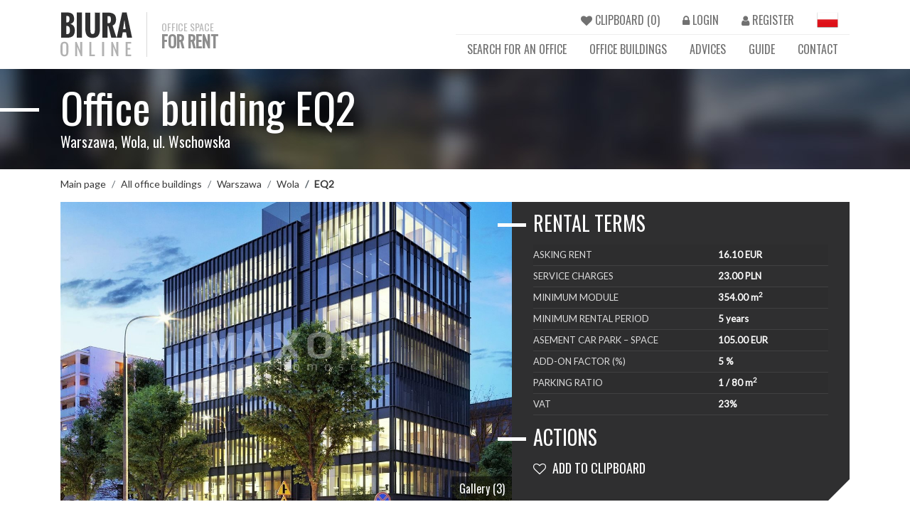

--- FILE ---
content_type: text/html; charset=utf-8
request_url: https://en.biura.online/office-building/eq2-warszawa-wola-ul-wschowska-8-54607
body_size: 9349
content:

<!DOCTYPE html>
<html lang="pl">
<head>
    <meta charset="utf-8">
    <meta name="viewport" content="width=device-width, initial-scale=1, shrink-to-fit=no">
    <meta http-equiv="Content-Language" content="pl" />
    <title>Office building EQ2 - Warszawa, Wola ul. Wschowska | BIURA.online</title>
    <meta name="description" content="" />
    <meta name="keywords" content="EQ2,Office building" />
    <meta name="og:title" content="Office building EQ2 - Warszawa, Wola ul. Wschowska - BIURA.online" />
    <meta name="og:description" content="" />
    <meta name="og:image" content="https://cdn.biura.online/stock/https://cdn.biura.online/Photos/SI/wwwxl/f221ef1684174c91ada3af90f9d13562.jpg" />
    <link rel="apple-touch-icon" sizes="180x180" href="/apple-icon-180x180.png">
    <link rel="icon" type="image/png" sizes="192x192" href="/android-icon-192x192.png">
    <link rel="icon" type="image/png" sizes="32x32" href="/favicon-32x32.png">
    <link rel="icon" type="image/png" sizes="96x96" href="/favicon-96x96.png">
    <link rel="icon" type="image/png" sizes="16x16" href="/favicon-16x16.png">
    
    <link href="/Content/css?v=W29Hf_CDJY2e-Y141kiB93ENKW9cAq2PvHGhug4iJUQ1" rel="stylesheet"/>

    <link href="https://fonts.googleapis.com/css?family=Oswald|Lato:300,400,600:400,600" rel="stylesheet">
    <script>
    (function (i, s, o, g, r, a, m) {
        i['GoogleAnalyticsObject'] = r; i[r] = i[r] || function () {
            (i[r].q = i[r].q || []).push(arguments)
        }, i[r].l = 1 * new Date(); a = s.createElement(o),
        m = s.getElementsByTagName(o)[0]; a.async = 1; a.src = g; m.parentNode.insertBefore(a, m)
    })(window, document, 'script', 'https://www.google-analytics.com/analytics.js', 'ga');

    ga('create', 'UA-101187584-1', 'auto');
    ga('send', 'pageview');

    </script>
</head>
<body class="home">    



<nav class="navbar navbar-toggleable-sm navbar-light">
    <div class="container">
        <button class="navbar-toggler navbar-toggler-right" type="button" data-toggle="collapse" data-target="#navbarNavDropdown" aria-controls="navbarNavDropdown" aria-expanded="false" aria-label="Toggle navigation">
            <span class="navbar-toggler-icon"></span>
        </button>
        <a class="navbar-brand" href="/" title="BIURA.online - Office space for rent">
            <img src="/Content/img/logo.png" class="img-responsive" title="" alt="">
            <div class="hidden-md-down">
                <span class="l">OFFICE SPACE</span>
                <span class="s">FOR RENT</span>
            </div>
        </a>
        <div class="collapse navbar-collapse" id="navbarNavDropdown">
            <ul class="nav navbar-nav ml-auto">
                <li class="nav-item">
                    <a class="nav-link " id="a_cupboard" href="/clipboard/summary"><i class="fa fa-heart"></i> CLIPBOARD (<span id="basket_items">0</span>)</a>
                </li>
                    <li class="nav-item">
                        <a class="nav-link" href="/Account/Login"><i class="fa fa-lock"></i> LOGIN </a>
                    </li>
                    <li class="nav-item">
                        <a class="nav-link" href="/Account/Register"> <i class="fa fa-user"></i> REGISTER</a>
                    </li>
                                    <li class="nav-item">
                        <a class="nav-link flag" href="https://biura.online" title="BIURA.online - Wersja polska"> <img src="/Content/img/flag_pl.png" title="Wersja polska" /> </a>
                    </li>
            </ul>
            <ul class="nav navbar-nav ml-auto" id="top_menu">
                <li class="nav-item">
                    <a class="nav-link " title="Search for an office" href="/office-buildings/list">SEARCH FOR AN OFFICE</a>
                </li>
                <li class="nav-item">
                    <a class="nav-link " title="Office buildings" href="/office-buildings">OFFICE BUILDINGS</a>
                </li>
                <li class="nav-item">
                    <a class="nav-link " title="Advices" href="/advices">ADVICES</a>
                </li>
                <li class="nav-item">
                    <a class="nav-link " title="Guide" href="/guide">GUIDE</a>
                </li>
                <li class="nav-item">
                    <a class="nav-link " href="/contact" title="Contact">CONTACT</a>
                </li>
            </ul>
        </div>
    </div>
</nav>
    
    



<div id="sub_slider">
    <div class="container">
        <h1>Office building EQ2</h1>
        <h5>Warszawa, Wola, ul. Wschowska</h5>
    </div>
</div>
<div class="container subpage t" id="office_details">
    <ol class="breadcrumb">
        <li class="breadcrumb-item"><a href="/">Main page</a></li>
            <li class="breadcrumb-item"><a href="/office-buildings/list/eq2-warszawa-wola-ul-wschowska-8-54607">All office buildings</a></li>
                <li class="breadcrumb-item"><a href="/office-buildings/list/warszawa">Warszawa</a></li>
                <li class="breadcrumb-item"><a href="/office-buildings/list/wola">Wola</a></li>
        <li class="breadcrumb-item active">EQ2</li>
    </ol>
    <div id="top">
        <div class="row">
            <div class="col-lg-7">
                <a class="main_img" id="btn_show_gallery" style="background-image: url('https://cdn.biura.online/Photos/SI/wwwxl/f221ef1684174c91ada3af90f9d13562.jpg');background-size:cover;position:relative;">
                    <div href="#" class="btn_show_gallery">
                        <div>Gallery (3)</div>
                    </div>
                </a>
            </div>
            <div class="col-lg-5">
                <div class="details">
                    <h2 class="line">Rental terms</h2>

                        <table class="table table-striped">
                            <tr>
                                <td class="h">Asking rent</td>
                                <td class="v">16.10 EUR</td>
                            </tr>
                            <tr>
                                <td class="h">Service charges</td>
                                <td class="v">23.00 PLN </td>
                            </tr>
                            <tr>
                                <td class="h">Minimum module</td>
                                <td class="v">354.00 m<sup>2</sup></td>
                            </tr>
                            <tr>
                                <td class="h">Minimum rental period</td>
                                <td class="v">5 years</td>
                            </tr>
                                                            <tr>
                                    <td class="h">asement car park – space</td>
                                    <td class="v">105.00 EUR</td>
                                </tr>
                            <tr>
                                <td class="h">ADD-ON FACTOR (%)</td>
                                <td class="v">5 %</td>
                            </tr>
                            <tr>
                                <td class="h">Parking ratio</td>
                                <td class="v">1 / 80 m<sup>2</sup></td>
                            </tr>
                            <tr>
                                <td class="h">VAT</td>
                                <td class="v">23%</td>
                            </tr>
                        </table>
                </div>

                <h2 class="line">Actions</h2>
                <div class="buttons">
                        <a class="btn_cupboard btn_add_from_cupboard" title="ADD TO CLIPBOARD" data-id="54607" href="#"><i class="fa fa-heart-o"></i> ADD TO CLIPBOARD</a>
                    
                </div>

            </div>
        </div>
    </div>
    <div class="row" id="desc_cnt">
        <div class="col-lg-7">
            <h2 class="line">Description</h2>            
            <div class="desc_cnt">
                
            </div>

            <h2 class="line">Location</h2>
            <div class="desc_cnt">
                
            </div>
            <div id="office_map" style="">
            </div>

            <h2 class="line">Vacant space</h2>

            <table class="table table-striped dark">
                <thead>
                    <tr>
                        <th class="v text-right">Storey</th>
                        <th class="v text-right">Floor space</th>
                        <th class="v text-left">Vacant from</th>
                        <th class="v text-left">Type</th>
                    </tr>
                </thead>
                <tbody>
                        <tr>
                            <td class="v text-right">1</td>
                            <td class="v text-right"><a href="#interested" class="i"  title="ASK"><i class="fa fa-question-circle-o"></i> ASK</a></td>
                            <td class="v text-left"><a href="#interested" class="i"  title="ASK"><i class="fa fa-question-circle-o"></i> ASK</a></td>
                            <td class="v text-left">
                                    Office
                            </td>
                        </tr>
                </tbody>
                <tfoot>
                </tfoot>
            </table>
        </div>
        <div class="col-lg-5">
            <div class="details">
                <div class="contact_item">
                    <div class="cnt">
                        <h2 class="line s">Agent in charge</h2>
                        <div class="owner_item">
                            <div class="row">
                                <div class="col-3">
                                    <div class="rounded-circle img" style="background-image: url('https://cdn.biura.online/agents/md/d3a33730ae834b01a31386f25812f650.jpg');">
                                    </div>
                                </div>
                                <div class="col-9">
                                    <h4>Marta Skrzesińska</h4>
                                    <a class="p" href="tel:(22) 185 31 84">Phone (22) 185 31 84</a>
                                    <p></p>
                                </div>
                            </div>
                        </div>
                    </div>
                    <a class="btn_small_link dark i" href="#interested" >
                        Any questions?
                    </a>
                </div>
            </div>
            <div class="details">
                <div class="grey_box">
                    <h2 class="line s">Building information</h2>
                    <table class="table">
                        <tr>
                            <td class="h">Status</td>
                            <td class="v">Existing</td>
                        </tr>
                        <tr>
                            <td class="h">Year of construction</td>
                            <td class="v">2021</td>
                        </tr>
                        <tr>
                            <td class="h">Total area</td>
                            <td class="v">4 306.00 m<sup>2</sup></td>
                        </tr>
                        <tr>
                            <td class="h">Net office floor area </td>
                            <td class="v">2 826.00 m<sup>2</sup></td>
                        </tr>
                        <tr>
                            <td class="h">Floor area of typical storey</td>
                            <td class="v">354.00 m<sup>2</sup></td>
                        </tr>
                        <tr>
                            <td class="h">Above-ground storeys</td>
                            <td class="v">8</td>
                        </tr>
                        <tr>
                            <td class="h">Basement storeys</td>
                            <td class="v">2</td>
                        </tr>
                        <tr>
                            <td class="h">Lift</td>
                            <td class="v"><i class='fa fa-check-square-o'></i></td>
                        </tr>
                    </table>
                </div>
            </div>
            <div class="details">
                <div class="white_box">
                    <h2 class="line s">STANDARD</h2>
                    <table class="table table-striped">
                        <tr>
                            <td><i class='fa fa-check-square-o'></i></td>
                            <td class="h">Air conditioning</td>
                            <td><i class='fa fa-square-o'></i></td>
                            <td class="h">Fan-forced ventilation</td>
                        </tr>
                        <tr>
                            <td><i class='fa fa-check-square-o'></i></td>
                            <td class="h">Openable windows</td>
                            <td><i class='fa fa-check-square-o'></i></td>
                            <td class="h">Suspended ceilings</td>
                        </tr>
                        <tr>
                            <td><i class='fa fa-check-square-o'></i></td>
                            <td class="h">Raised access floors</td>
                            <td><i class='fa fa-check-square-o'></i></td>
                            <td class="h">Fibre-optic cable</td>
                        </tr>
                        <tr>
                            <td><i class='fa fa-check-square-o'></i></td>
                            <td class="h">Computer network</td>
                            <td><i class='fa fa-check-square-o'></i></td>
                            <td class="h">Electrical wiring</td>
                        </tr>
                        <tr>
                            <td><i class='fa fa-square-o'></i></td>
                            <td class="h">Telephone wiring</td>
                            <td><i class='fa fa-check-square-o'></i></td>
                            <td class="h">Front desk</td>
                        </tr>
                    </table>
                </div>
            </div>
            <div class="">
                <div class="white_box">
                    <h2 class="line s">Safety</h2>
                    <table class="table table-striped">
                        <tr>
                            <td><i class='fa fa-check-square-o'></i></td>
                            <td class="h">Access control</td>
                            <td><i class='fa fa-check-square-o'></i></td>
                            <td class="h">Monitoring</td>
                        </tr>
                        <tr>
                            <td><i class='fa fa-check-square-o'></i></td>
                            <td class="h">Smoke detector</td>
                            <td><i class='fa fa-square-o'></i></td>
                            <td class="h">Sprinklers</td>
                        </tr>
                        <tr>
                            <td><i class='fa fa-check-square-o'></i></td>
                            <td class="h">Alarm</td>
                            <td><i class='fa fa-check-square-o'></i></td>
                            <td class="h">Security</td>
                        </tr>
                    </table>
                </div>
            </div>
        </div>
    </div>

</div>

<div class="slide home_slide sub" id="interested">
    <div class="container">
        <div class="">
            <h2 class="line line_w ">INTERESTED?</h2>
            <div class="row">
                <div class="col-md-12">
                    <p>
                        If you are interested in renting space in the EQ2 office building, please fill in the short form below. The agent in charge of that building will contact you as soon as possible and provide you with specific rental conditions.
                    </p>
                    <hr />

<form id="form_agent_contact" class="form_contact">
    <input data-val="true" data-val-required="The FormType field is required." id="FormType" name="FormType" type="hidden" value="OfficeContact" />
    <input data-val="true" data-val-number="The field AgentId must be a number." id="AgentId" name="AgentId" type="hidden" value="929" />
    <input id="OfficeName" name="OfficeName" type="hidden" value="EQ2" />
    <input data-val="true" data-val-number="The field FormId must be a number." id="FormId" name="FormId" type="hidden" value="3" />
    <input data-val="true" data-val-number="The field AgentResponsibleId must be a number." id="AgentResponsibleId" name="AgentResponsibleId" type="hidden" value="929" />

    <div class="row">
        <div class="col-sm-4 mb-2">
            <input id="CompanyName" name="CompanyName" placeholder="Company name" type="text" value="" />
            <span class="field-validation-valid" data-valmsg-for="CompanyName" data-valmsg-replace="true"></span>
        </div>
        <div class="col-sm-4 mb-2">
            <input data-val="true" data-val-required="Pole wymagane" id="Name" name="Name" placeholder="Forename and surname" type="text" value="" />
            <span class="field-validation-valid" data-valmsg-for="Name" data-valmsg-replace="true"></span>
        </div>
        <div class="col-sm-4 mb-2">
            <input data-val="true" data-val-required="Pole wymagane" id="Email" name="Email" placeholder="Telephone number/e-mail" type="text" value="" />
            <span class="field-validation-valid" data-valmsg-for="Email" data-valmsg-replace="true"></span>
        </div>
    </div>
    <div class="row">
        <div class="col-12 mb-2">
            <textarea cols="20" data-val="true" data-val-required="Pole wymagane" id="txt_agent_big_message" name="Message" placeholder="Query text" rows="3">
I&#39;m interested in renting space in the EQ2 office building.</textarea>
            <span class="field-validation-valid" data-valmsg-for="Message" data-valmsg-replace="true"></span>
        </div>
    </div>

        <div class="row legal_item">
            <div class="col-12 check_confirm">
                <div class="checkbox">
                    <label class="form-checkbox form-icon">
                        <input data-required="True" data-val="true" data-val-enforcetrue="Pole wymagane" data-val-required="The IsChecked field is required." id="Checks_0__IsChecked" name="Checks[0].IsChecked" type="checkbox" value="true" /><input name="Checks[0].IsChecked" type="hidden" value="false" />
                        Wyrażam zgodę na przetwarzanie podanych przeze mnie danych osobowych w celu nawiązania kontaktu w sprawie przedstawionej w niniejszym formularzu. Administratorem danych jest MAXON Nieruchomości Sp. z o.o. z siedzibą w Warszawie przy ul. Powązkowskiej 44C. Więcej informacji znajdziesz w naszym &lt;a target=&quot;_blank&quot; href=&quot;http://klienci.maxon.pl/rodo&quot; title=&quot;Informator RODO&quot;&gt;informatorze&lt;/a&gt;
                    </label>
                </div>
            </div>
            <span class="field-validation-valid" data-valmsg-for="Checks[0].IsChecked" data-valmsg-replace="true"></span>
        </div>
        <div class="row legal_item">
            <div class="col-12 check_confirm">
                <div class="checkbox">
                    <label class="form-checkbox form-icon">
                        <input data-required="True" data-val="true" data-val-enforcetrue="Pole wymagane" data-val-required="The IsChecked field is required." id="Checks_1__IsChecked" name="Checks[1].IsChecked" type="checkbox" value="true" /><input name="Checks[1].IsChecked" type="hidden" value="false" />
                        Wyrażam zgodę na otrzymywanie od MAXON Nieruchomości Sp. z o.o. za pomocą telefonu i/lub środk&#243;w komunikacji elektronicznej, w szczeg&#243;lności poczty elektronicznej oraz SMS, skierowanej do mnie informacji handlowej oraz przesyłanie mi materiał&#243;w reklamowych oraz ofert/ogłoszeń nieruchomości i usług przez MAXON.
                    </label>
                </div>
            </div>
            <span class="field-validation-valid" data-valmsg-for="Checks[1].IsChecked" data-valmsg-replace="true"></span>
        </div>

    <div class="text-right pt-4">
        <a id="btnSendContactForm" href="#" class="">Send message <i class="fa fa-long-arrow-right"></i></a>
    </div>
</form>




                </div>
            </div>
        </div>
    </div>
</div>


<div class="other_offices">
    <div class="container">
        <h2 class="line">Nearby office buildings</h2>
        <div class="row">

                <div class="col-lg-3 col-md-6">
                    <div class="obj_item">
                        <a class="photo" title="Office building EQlibrium" style="background-image: url('https://cdn.biura.online/Photos/FM/md/52e0c6cb824a4f158d7ac519de8c5427.jpg');background-size:cover;" href="/office-building/eqlibrium-warszawa-wola-ul-jana-kazimierza-1311">
                        </a>
                        <div class="cnt">
                            <div class="row">
                                <div class="col-12">
                                    <span class="name">EQlibrium</span>
                                    <span class="location">Warszawa, Wola</span>
                                </div>
                            </div>
                            <hr />
                            <div class="values">
                                <div class="row">
                                    <div class="col-6">
                                        <span>Rent per sqm</span>
                                             <i class="fa fa-question-circle-o"></i> ASK 
                                    </div>
                                    <div class="col-6">
                                        <span>Service charges per sqm</span>

                                             <i class="fa fa-question-circle-o"></i> ASK 
                                    </div>
                                </div>
                            </div>
                        </div>
                        <a class="btn_small_link" href="/office-building/eqlibrium-warszawa-wola-ul-jana-kazimierza-1311" title="Biurowiec EQlibrium">
                            See details <i class="fa fa-caret-right"></i>
                        </a>
                    </div>
                </div>
                <div class="col-lg-3 col-md-6">
                    <div class="obj_item">
                        <a class="photo" title="Office building Ordona" style="background-image: url('https://cdn.biura.online/Photos/HD/md/d30115451397405bb288b9f1b95bc61d.jpg');background-size:cover;" href="/office-building/ordona-warszawa-wola-ul-juliana-konstantego-ordona-24230">
                        </a>
                        <div class="cnt">
                            <div class="row">
                                <div class="col-12">
                                    <span class="name">Ordona</span>
                                    <span class="location">Warszawa, Wola</span>
                                </div>
                            </div>
                            <hr />
                            <div class="values">
                                <div class="row">
                                    <div class="col-6">
                                        <span>Rent per sqm</span>
                                             11.82 EUR 
                                    </div>
                                    <div class="col-6">
                                        <span>Service charges per sqm</span>

                                             0.00 EUR 
                                    </div>
                                </div>
                            </div>
                        </div>
                        <a class="btn_small_link" href="/office-building/ordona-warszawa-wola-ul-juliana-konstantego-ordona-24230" title="Biurowiec Ordona">
                            See details <i class="fa fa-caret-right"></i>
                        </a>
                    </div>
                </div>
                <div class="col-lg-3 col-md-6">
                    <div class="obj_item">
                        <a class="photo" title="Office building Cotton House" style="background-image: url('https://cdn.biura.online/Photos/BL/md/9a36ea88e9d8403798ee1829d1843a53.jpg');background-size:cover;" href="/office-building/cotton-house-warszawa-wola-bema-jozefa-gen-445">
                        </a>
                        <div class="cnt">
                            <div class="row">
                                <div class="col-12">
                                    <span class="name">Cotton House</span>
                                    <span class="location">Warszawa, Wola</span>
                                </div>
                            </div>
                            <hr />
                            <div class="values">
                                <div class="row">
                                    <div class="col-6">
                                        <span>Rent per sqm</span>
                                             13.00 EUR 
                                    </div>
                                    <div class="col-6">
                                        <span>Service charges per sqm</span>

                                             33.00 PLN 
                                    </div>
                                </div>
                            </div>
                        </div>
                        <a class="btn_small_link" href="/office-building/cotton-house-warszawa-wola-bema-jozefa-gen-445" title="Biurowiec Cotton House">
                            See details <i class="fa fa-caret-right"></i>
                        </a>
                    </div>
                </div>
                <div class="col-lg-3 col-md-6">
                    <div class="obj_item">
                        <a class="photo" title="Office building JBPark B" style="background-image: url('https://cdn.biura.online/Photos/TN/md/da8547b5cb024bf589b6c7fcd0a5df3d.jpg');background-size:cover;" href="/office-building/jbpark-b-warszawa-ochota-al-jerozolimskie-552">
                        </a>
                        <div class="cnt">
                            <div class="row">
                                <div class="col-12">
                                    <span class="name">JBPark B</span>
                                    <span class="location">Warszawa, Ochota</span>
                                </div>
                            </div>
                            <hr />
                            <div class="values">
                                <div class="row">
                                    <div class="col-6">
                                        <span>Rent per sqm</span>
                                             13.50 EUR 
                                    </div>
                                    <div class="col-6">
                                        <span>Service charges per sqm</span>

                                             25.90 PLN 
                                    </div>
                                </div>
                            </div>
                        </div>
                        <a class="btn_small_link" href="/office-building/jbpark-b-warszawa-ochota-al-jerozolimskie-552" title="Biurowiec JBPark B">
                            See details <i class="fa fa-caret-right"></i>
                        </a>
                    </div>
                </div>
        </div>
    </div>
</div>

<div class="slide home_slide sub">
    <div class="container">
        <div class="">
            <h2 class="line line_w ">DID YOU KNOW THAT ... ?</h2>
            <div class="list list_w">
                <div class="item">
                    <h5 class="quickfact"> 

The growing supply allows tenants to obtain many attractive incentives from landlords.   </h5>                    
                </div>
            </div>
        </div>
    </div>
</div>




<footer>
    <div class="container">
        <div class="row">
            <div class="col-md-4">
                <h2 class="line">MENU</h2>

                <ul class="menu">
                    <li><a title="Search for office" href="/office-buildings/list">SEARCH FOR OFFICE <i class="fa fa-caret-right"></i></a></li>
                    <li><a title="Advices" href="/advices">ADVICES <i class="fa fa-caret-right"></i></a></li>
                    <li><a title="A guide to renting office space" href="/guide">A GUIDE TO RENTING OFFICE SPACE <i class="fa fa-caret-right"></i></a></li>
                </ul>
            </div>
            <div class="col-md-4">
                <h2 class="line">Portal owner</h2>

                <div itemscope itemtype="http://schema.org/LocalBusiness">
                    <span itemprop="name"> MAXON Nieruchomości Sp. z o.o.</span><br />
                    <div class="address" itemprop="address" itemscope itemtype="http://schema.org/PostalAddress">
                        ul. <span itemprop="streetAddress">Powązkowska 44C</span><br />
                        <span itemprop="postalCode">01-797</span>
                        <span itemprop="addressLocality">Warszawa</span>,<br /> woj. <span itemprop="addressRegion">Mazowieckie</span>
                    </div>
                    Telefon: <span itemprop="telephone"><a href="tel:225306000">22 530 60 00</a></span><br>
                    E-mail: <span itemprop="email"><a href="mailto:kontakt@biura.online">kontakt@biura.online</a></span>
                </div>
            </div>
            <div class="col-md-4">
                <h2 class="line">Partner websites</h2>

                <div class="row" id="partners">
                    <div class="col-md-6">
                        <a href="https://www.maxon.pl" target="_blank" title="MAXON Real Estate - flats, houses, offices for sale and rent" rel="nofollow">
                            <img src="/Content/img/maxonpl.png" alt="MAXON Nieruchomości" />
                        </a>
                    </div>
                </div>
            </div>
        </div>
    </div>
</footer>


<div class="modal fade" id="messageModal" tabindex="-1" role="dialog" aria-hidden="true">
    <div class="modal-dialog">
        <div class="modal-content">
            <div class="modal-header">
                <h5 class="modal-title">Confirmation</h5>
                <button type="button" class="close" data-dismiss="modal" aria-label="Close">
                    <span aria-hidden="true">&times;</span>
                </button>
            </div>
            <div class="modal-body">
                <div id="messageModalText"></div>
            </div>
            <div class="modal-footer">
                <div style="text-align: center;">
                    <button type="button" class="btn btn_dark" data-dismiss="modal">Close</button>
                </div>
            </div>
        </div>
    </div>
</div>

<div id="modal_container">
</div>





    <script src="/bundles/js?v=_08GrvWfowxeNDQEhoP6-8RumB3SmXpYXNxih4nH2NA1"></script>

    
        <script type="text/javascript">
        $(document).ready(function () {
            $('#btnSendContactForm').click(function () {
                callFormSend($(this), '#form_agent_contact');
                return false;
            });

            $('.tooltip_mark').tooltip();
        });
    </script>

    <script type="text/javascript">

             
                 function init_office_map() {
                     var iconBase = 'https://cdn.biura.online/';
                     var icons = {
                         main: {
                             icon: iconBase + 'marker.png'
                         }
                     };

                     var styleArray = get_google_map_style();
                     var myLatLng = { lat: 52.225971542857 , lng: 20.951397342857 };

                     var map = new google.maps.Map(document.getElementById('office_map'), {
                         center: myLatLng,
                         scrollwheel: false,
                         styles: styleArray,
                         zoom: 13
                     });

                     var contentString = '<div id="content">'+
                         '<div id="siteNotice">'+
                         '</div>'+
                         '<div id="bodyContent">'+
                         '<p style="font-size:18px;line-height:25px;"><b>EQ2</b></p>'+
                         '</div>'+
                         '</div>';

                     var infowindow = new google.maps.InfoWindow({
                         content: contentString
                     });


                     var marker = new google.maps.Marker({
                         position: myLatLng,
                         map: map,
                         icon: icons['main'].icon,
                         title: 'EQ2'
                     });
                     marker.addListener('click', function() {
                         infowindow.open(map, marker);
                     });
                 }
             

        $(document).ready(function ($) {
            $("#btn_show_gallery").click(function () {
                showModalMVC($(this), '#modal_photos', '/Office/GetOfficePhotos/54607');
                return false;
            });
        });

    </script>

    <script type="text/javascript">

        function fix_cupboard()
        {
            $("a.btn_cupboard").on("click", function (e) {
                var button = $(this);
                var destContainer = '#basket_items';
                var menuItem = '#a_cupboard';

                if (button.hasClass('btn_add_from_cupboard')) {
                    $.ajax({
                        url: '/Office/AddOfficeToBasket',
                        type: 'GET',
                        data: { id: $(button).data('id') },
                        success: function (data) {
                            $(destContainer).html(data.Data);
                            $(menuItem).fadeIn(100).fadeOut(100).fadeIn(100).fadeOut(100).fadeIn(100);

                            button.attr('title', 'REMOVE FROM CLIPBOARD');
                            button.html('<i class="fa fa-heart"></i> <span>REMOVE FROM CLIPBOARD</span>')
                            button.removeClass('btn_add_from_cupboard');
                            button.addClass('btn_remove_from_cupboard');
                        },
                        error: function (data) {
                        }
                    });
                }
                else {
                    $.ajax({
                        url: '/Office/RemoveOfficeFromBasket',
                        type: 'GET',
                        data: { id: $(button).data('id') },
                        success: function (data) {
                            $(destContainer).html(data.Data);
                            $(menuItem).fadeIn(100).fadeOut(100).fadeIn(100).fadeOut(100).fadeIn(100);

                            button.attr('title', 'ADD TO CLIPBOARD');
                            button.html('<i class="fa fa-heart-o"></i> <span>ADD TO CLIPBOARD</span>')
                            button.removeClass('btn_remove_from_cupboard');
                            button.addClass('btn_add_from_cupboard');
                        },
                        error: function (data) {
                        }
                    });
                }

                return false;
            });
        }

        $(document).ready(function ($) {
            $("#cookieModal #btn_accept_cookie").bind("click", function (e) {
                return cookieAccClick($(this), '/Home/AcceptCookie');
            });

            $("#btnAgentContact").bind("click", function (e) {
                var url = '/Home/GetFormModal?AgentId=XXX&FormType=Contact';
                url = url.replace('XXX', $(this).data('id'));

                showModalMVC($(this), '#modal_contact_form', url, false, null);

                return false;
            });

            $("#btn_show_privacy").bind("click", function (e) {
                $('#cnt_privacy').toggle();

                return false;
            });

            $('#cookieModal').modal('show');

            fix_cupboard();
        });

        function callFormSend(button, formName, callback) {
            return callFormSendURL(button, formName, callback, '/Home/SendForm');
        }

        function disableButton(button) {
            disableButtonURL(button, '/Content/img/spinner.gif');
        }

        $.ajaxSetup({ cache: false });

        function initMap() {
            if (typeof init_office_map == 'function') {
                init_office_map();
            }
            if (typeof init_contact_map == 'function') {
                init_contact_map();
            }
            if (typeof load_map_model == 'function') {
                load_map_model();
            }
        }

    </script>


    <script src="https://maps.googleapis.com/maps/api/js?key=AIzaSyA_DjWsJmxmTkH3vGfxiqMr7V6a_ib6kNM&callback=initMap">
    </script>
</body>
</html>

--- FILE ---
content_type: text/plain
request_url: https://www.google-analytics.com/j/collect?v=1&_v=j102&a=957815385&t=pageview&_s=1&dl=https%3A%2F%2Fen.biura.online%2Foffice-building%2Feq2-warszawa-wola-ul-wschowska-8-54607&ul=en-us%40posix&dt=Office%20building%20EQ2%20-%20Warszawa%2C%20Wola%20ul.%20Wschowska%20%7C%20BIURA.online&sr=1280x720&vp=1280x720&_u=IEBAAEABAAAAACAAI~&jid=138879888&gjid=2091620507&cid=1801969388.1768970853&tid=UA-101187584-1&_gid=2125848433.1768970853&_r=1&_slc=1&z=680103525
body_size: -450
content:
2,cG-XB13TKPRKP